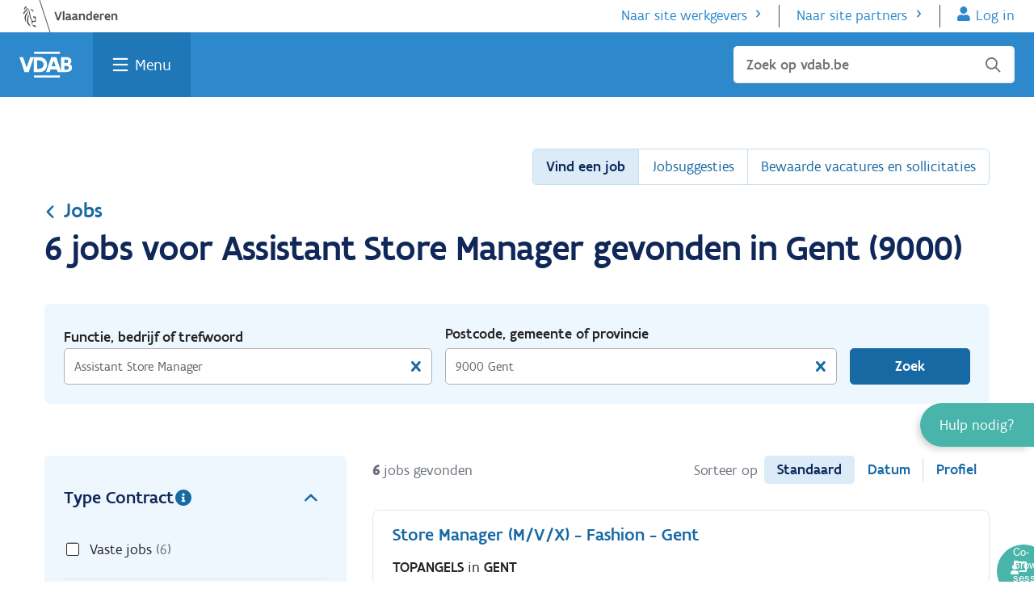

--- FILE ---
content_type: application/javascript
request_url: https://www.vdab.be/modules/custom/web_authenticate/js/components/OIDCAuthenticationHelper.js
body_size: 818
content:
(function () {

  'use strict';

  /**
   * The OIDCAuthenticationHelper constructor.
   *
   * @constructor
   */
  let OIDCAuthenticationHelper = function () {};

  /**
   * Map authenticationReadyEvent data and dispatch a vdab_proxy_queried event.
   *
   * @constructor
   */
  OIDCAuthenticationHelper.prototype.handleReceivedEvent = function (data) {
    let user = false;
    const that = this;

    // When the data returned is invalid, there is no need to
    // attempt to construct a VDABProxyUser object.
    if (!data || !data.hasOwnProperty('identityClaims') || data.identityClaims === null) {
      user = false;
    }
    else {
      // Map the event-data to our vdab_proxy_queried event structure.
      const id_claims = data.identityClaims;
      const userFactory = new VDABProxyUserFactory();

      user = userFactory.createFromJson(id_claims);
    }

    // Dispatch custom event that contains the VDABProxyUser object or FALSE if
    // the user should not be authenticated.
    let event = new CustomEvent('vdab_proxy_queried', {
      detail: user
    });
    document.dispatchEvent(event);
  };

  window.OIDCAuthenticationHelper = OIDCAuthenticationHelper;

})();
